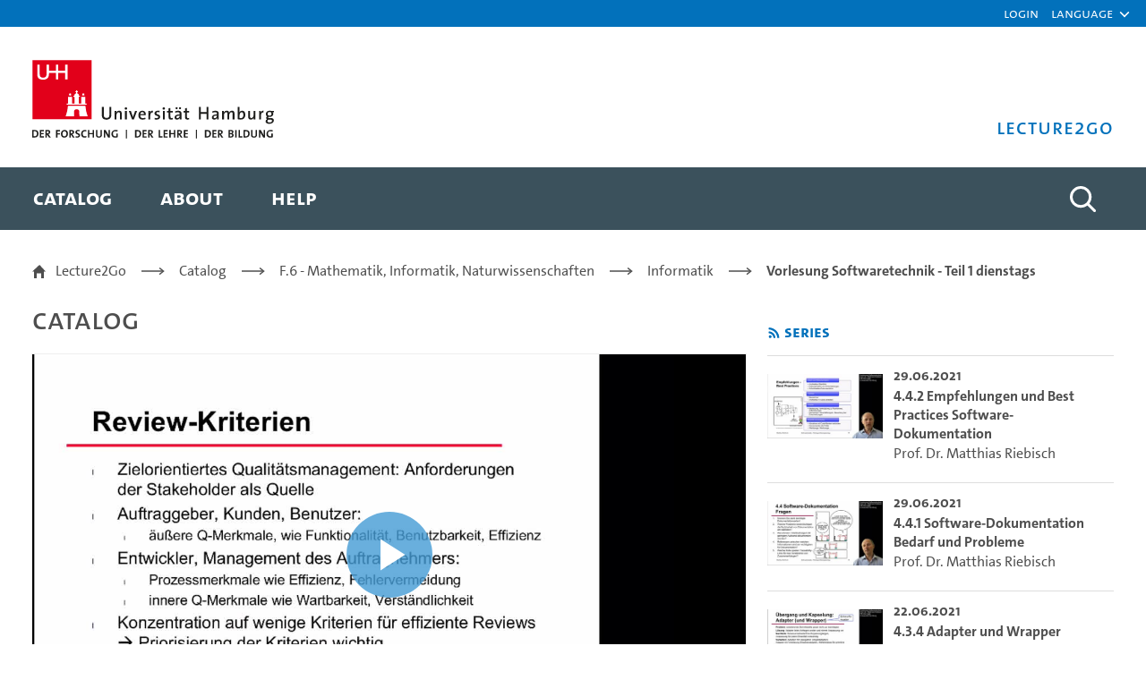

--- FILE ---
content_type: image/svg+xml
request_url: https://lecture2go.uni-hamburg.de/o/de.uhh.l2g.themes.uhhci/images/home.svg
body_size: 738
content:
<?xml version="1.0" encoding="utf-8"?>
<!-- Generator: Adobe Illustrator 25.2.1, SVG Export Plug-In . SVG Version: 6.00 Build 0)  -->
<svg version="1.1" id="Layer_1" xmlns="http://www.w3.org/2000/svg" xmlns:xlink="http://www.w3.org/1999/xlink" x="0px" y="0px"
	 viewBox="0 0 15 15" style="enable-background:new 0 0 15 15;" xml:space="preserve">
<style type="text/css">
	.st0{fill-rule:evenodd;clip-rule:evenodd;fill:#4E4E4E;}
</style>
<g id="breadcrumbs-home">
	<g id="Atom_x2F_Icon_x2F_Sonstiges_x2F_Home_x2F_24px_x2F_Dunkelgrau" transform="translate(3.128799, 0.566201)">
		<polygon id="Path" class="st0" points="-1.1,14.4 1.9,14.4 1.9,8.9 6.9,8.9 6.9,14.4 9.9,14.4 9.9,6.9 11.9,6.9 5,-0.6 -3.1,6.9 
			-1.1,6.9 		"/>
	</g>
</g>
</svg>


--- FILE ---
content_type: image/svg+xml
request_url: https://lecture2go.uni-hamburg.de/o/de.uhh.l2g.themes.uhhci/images/arrow.svg
body_size: 679
content:
<?xml version="1.0" encoding="utf-8"?>
<!-- Generator: Adobe Illustrator 25.2.1, SVG Export Plug-In . SVG Version: 6.00 Build 0)  -->
<svg version="1.1" id="Layer_1" xmlns="http://www.w3.org/2000/svg" xmlns:xlink="http://www.w3.org/1999/xlink" x="0px" y="0px"
	 viewBox="0 0 29 13" style="enable-background:new 0 0 29 13;" xml:space="preserve">
<style type="text/css">
	.st0{fill:none;stroke:#4E4E4E;stroke-width:1.4;}
</style>
<g id="breadcrumbs-arrow">
	<g id="Farbe" transform="translate(6.000000, 6.267771)">
		<line id="Path-2" class="st0" x1="-4" y1="0.3" x2="19.9" y2="0.3"/>
		<polyline id="Path-3" class="st0" points="16.1,-3.3 20.6,0.3 16.1,3.9 		"/>
	</g>
</g>
</svg>
